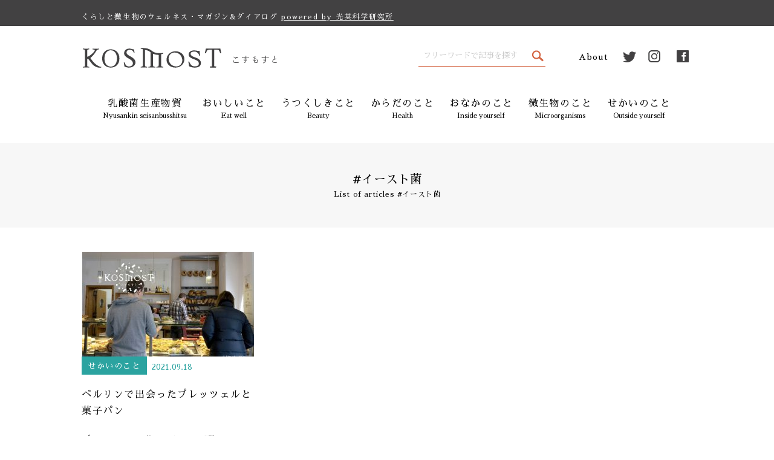

--- FILE ---
content_type: text/css
request_url: https://kosmost.jp/wp-content/themes/KOSMOST/css/reset.css?ver=1599808712633
body_size: 1340
content:
@charset "UTF-8";



/* CSS Document */

html,
body,
div,
span,
object,
iframe,
h1,
h2,
h3,
h4,
h5,
h6,
p,
blockquote,
pre,
abbr,
acronym,
address,
big,
cite,
code,
del,
dfn,
em,
font,
ins,
kbd,
q,
s,
samp,
small,
strike,
sub,
sup,
tt,
var,
dl,
dt,
dd,
ol,
ul,
li,
fieldset,
form,
label,
legend,
article,
aside,
dialog,
figure,
figcaption,
footer,
header,
hgroup,
menu,
nav,
section,
time,
mark,
audio,
video {
	margin: 0;
	padding: 0;
	border: 0;
	outline: 0;
	font-size: inherit;
	font-family: inherit;
	font-style: inherit;
	font-weight: inherit;
	vertical-align: baseline;
	max-height: 999999px;
	-webkit-box-sizing: border-box;
	box-sizing: border-box;
}

body {
	font-size: 1rem;
	line-height: 2;
	color: #000;
	letter-spacing: 0.1em;
	font-family: "Sawarabi Mincho", "游明朝体", "游明朝", "Yu Mincho", YuMincho, "ヒラギノ明朝 Pro W3", "HGS明朝E", "メイリオ", "Meiryo";
	background: #fff;
	word-wrap: break-word;
	-webkit-text-size-adjust: 100%;
}

a {
	margin: 0;
	padding: 0;
	font-size: inherit;
	font-family: inherit;
	font-style: inherit;
	font-weight: inherit;
	vertical-align: baseline;
	color: #000;
	text-decoration: none;
	max-height: 999999px;
}

a,
button {
	outline: 5px solid transparent;
	outline-offset: 10px;
	-webkit-transition: outline-offset 0.5s;
	transition: outline-offset 0.5s;
}

a::-moz-focus-inner,
button::-moz-focus-inner {
	border: 0;
}

img {
	max-width: 100%;
	height: auto;
	vertical-align: bottom;
}

a img {
	border: 0;
	-webkit-transition: opacity 0.5s;
	transition: opacity 0.5s;
}

a:focus,
button:focus {
	outline: 2px solid rgba(0, 0, 0, 0.8);
	outline-offset: 0;
}

[data-whatinput="mouse"] :focus,
[data-whatinput="touch"] :focus,
[data-whatinput="touch"] :hover {
	outline: none !important;
	text-decoration: none !important;
}

[data-whatinput="touch"] :hover img {
	opacity: 1 !important;
}

article,
aside,
dialog,
figure,
footer,
header,
hgroup,
nav,
section {
	display: block;
}

li {
	list-style-type: none;
}

table {
	border-collapse: collapse;
	border-spacing: 0;
}

table,
caption,
tbody,
tfoot,
thead,
tr,
th,
td {
	font-size: inherit;
	font-family: inherit;
	font-style: inherit;
	font-weight: inherit;
	margin: 0;
	outline: 0;
	vertical-align: baseline;
	max-height: 999999px;
}

caption,
th,
td {
	text-align: inherit;
}

blockquote:before,
blockquote:after,
q:before,
q:after {
	content: "";
	content: none;
}

blockquote,
q {
	quotes: none;
}

del {
	text-decoration: line-through;
}

abbr[title],
dfn[title] {
	border-bottom: 1px dotted #000;
	cursor: help;
}

ins {
	text-decoration: none;
}

mark { /*	font-style:italic;*/ /*	font-weight:bold;*/
}

@media screen and (max-width: 750px) {

body {
	font-size: 1rem;
}

}



--- FILE ---
content_type: image/svg+xml
request_url: https://kosmost.jp/wp-content/themes/KOSMOST/img/cmn/c_icon_search.svg
body_size: 475
content:
<svg version="1.1" xmlns="http://www.w3.org/2000/svg" xmlns:xlink="http://www.w3.org/1999/xlink" x="0px" y="0px"><symbol viewBox="0 0 18.6 18.6" id="c_icon_search"><g><path class="st0" d="M18.6,16L13,10.9c1.9-3.3,0.8-7.6-2.5-9.6C8.8,0.4,6.9,0.1,5.1,0.6c-3.7,1-6,4.8-5,8.5s4.8,6,8.5,5 c0.1,0,0.2-0.1,0.3-0.1c0.7-0.2,1.4-0.6,2.1-1l5.6,5.1L18.6,16z M2.3,8.7C1.5,6.1,3.1,3.4,5.7,2.6S11,3.4,11.7,6 c0.7,2.6-0.8,5.3-3.4,6.1c0,0,0,0,0,0C5.7,12.8,3,11.3,2.3,8.7"/></g></symbol></svg>